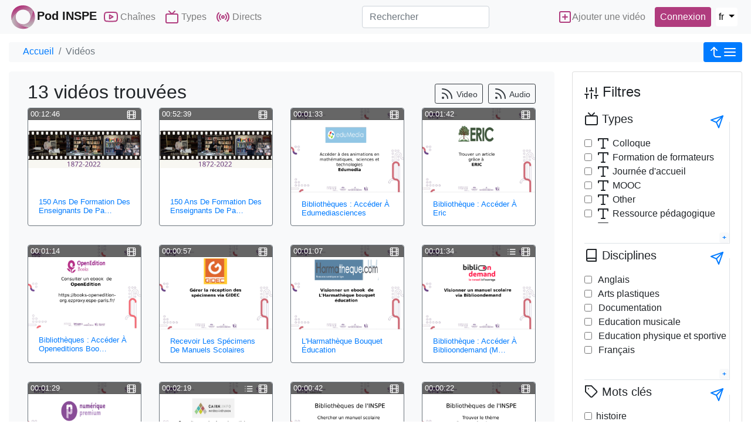

--- FILE ---
content_type: text/html; charset=utf-8
request_url: https://pod.inspe-paris.fr/videos/?owner=16aguery
body_size: 8823
content:
<!doctype html>
<html lang="fr">
	<head><!-- Required meta tags --><meta charset="utf-8"><meta http-equiv="X-UA-Compatible" content="IE=edge" /><meta name="viewport" content="width=device-width, initial-scale=1, shrink-to-fit=no"><meta name="description" content="13 vidéos trouvées" /><!-- Open Graph data --><meta property="og:title" content="Vidéos" /><meta property="og:type" content="article" /><meta property="og:url" content="https://pod.inspe-paris.fr/videos/?owner=16aguery" /><meta property="og:image" content="//pod.inspe-paris.fr/static/img/logoPod.svg" /><meta property="og:description" content="13 vidéos trouvées" /><meta property="og:site_name" content="Pod INSPE" /><link rel="icon" href="/static/custom/favicon.ico"><!-- Bootstrap CSS --><link rel="stylesheet" href="/static/bootstrap-4/css/bootstrap.min.css" crossorigin="anonymous"><!-- pod.css --><link rel="stylesheet" href="/static/css/pod.css" media="screen" title="no title"><link rel="stylesheet" href="/static/custom/etab.css" media="screen" title="no title"><!-- Javascript --><script src="/static/js/jquery-3.3.1.min.js"></script><script src="/static/bootstrap-4/js/bootstrap.bundle.js"></script><script src="/static/js/js.cookie.js"></script><script src="/jsi18n/"></script><title>Pod INSPE - 13 vidéos trouvées</title>
	</head>
	<body>
        
		<!-- barre nav-->
		<nav class="navbar navbar-expand-lg fixed-top navbar-light bg-light m-0 p-0">
		<div class="container container-pod" id="nav-mainbar"><div><button class="navbar-toggler" type="button" data-toggle="collapse" data-target="#navbarSupportedContent" aria-controls="navbarSupportedContent" aria-expanded="false" aria-label="Toggle navigation"><i data-feather="menu" aria-hidden="true"></i></button><a class="navbar-brand mr-0 mr-sm-1" href="/"><img src="/static/img/logoPod.svg" height="48" alt="logo"/><strong>Pod INSPE</strong></a></div><div class="collapse navbar-collapse bg-light navbar-items-pod" id="navbarSupportedContent"><ul class="navbar-nav mr-auto"><li class="nav-item" id="nav-channels"><button class="nav-link" data-toggle="modal" data-target=".chaines-modal"><i data-feather="youtube" aria-hidden="true" class="nav-link-icone d-lg-none d-xl-inline"></i> Chaînes</button></li><li class="nav-item" id="nav-types"><button class="nav-link" data-toggle="modal" data-target=".types-modal"><i data-feather="tv" aria-hidden="true" class="nav-link-icone d-lg-none d-xl-inline"></i> Types</button></li><li class="nav-item" id="nav-live"><a class="nav-link" href="/live/"><i data-feather="radio" aria-hidden="true" class="nav-link-icone d-lg-none d-xl-inline"></i> Directs</a></li><li class="nav-item d-flex d-block d-lg-none langs pt-2 mt-2 justify-content-between" id="nav-languagechoice"><button class="active">fr</button><form class="form form-inline p-0 m-0" action="/i18n/setlang/" method="post"><input type='hidden' name='csrfmiddlewaretoken' value='wdrMu8rXq541wOWwYmKJI7cEqlqNOGCpOhdVIzmR1eV27kP1g3syFIZaFrZ4TiST' /><input name="language" value="en" type="hidden"><input value="English (en)" class="btn btn-lang my-2 mr-sm-2" type="submit"></form><form class="form form-inline p-0 m-0" action="/i18n/setlang/" method="post"><input type='hidden' name='csrfmiddlewaretoken' value='wdrMu8rXq541wOWwYmKJI7cEqlqNOGCpOhdVIzmR1eV27kP1g3syFIZaFrZ4TiST' /><input name="language" value="nl" type="hidden"><input value="Nederlands (nl)" class="btn btn-lang my-2 mr-sm-2" type="submit"></form></li></ul></div><form class="form-inline my-2 my-lg-0 flex-2" action="/search/" id="nav-search"><label for="s" class="d-lg-none"><i data-feather="search" class="nav-link-icone"></i><span class="sr-only">Rechercher</span></label><input class="form-control mr-sm-2" id="s" placeholder="Rechercher" aria-label="Rechercher" type="search" name="q" ></form><ul class="navbar-nav flex-row align-items-center flex-grow-1 justify-content-between" id="nav-useraction"><li class="nav-item mr-2" id="nav-addvideo"><a class="nav-link pl-2 pr-2" href="/video_edit/"><i data-feather="plus-square" aria-hidden="true" class="nav-link-icone d-lg-none d-xl-inline"></i><span class="d-none d-md-inline-block">Ajouter une vidéo</span></a></li><li class="nav-item dropdown login mr-2" id="nav-authentication"><a class="btn btn-connexion nav-link pl-2 pr-2 d-flex justify-content-center" href="/authentication_login/?referrer=https%3A//pod.inspe-paris.fr/videos/%3Fowner%3D16aguery" >
          Connexion
        </a></li><li class="nav-item d-none d-lg-block" id="nav-languagechoicelg"><div class="btn-group"><button type="button" class="btn btn-lang btn-lang-active my-2 mr-sm-2 dropdown-toggle" data-toggle="dropdown" aria-haspopup="true" aria-expanded="false">
            fr
            </button><div class="dropdown-menu dropdown-menu-right p-0 m-0"><form class="form form-inline dropdown-item p-0 m-0" action="/i18n/setlang/" method="post"><input type='hidden' name='csrfmiddlewaretoken' value='wdrMu8rXq541wOWwYmKJI7cEqlqNOGCpOhdVIzmR1eV27kP1g3syFIZaFrZ4TiST' /><input name="language" value="en" type="hidden"><input value="English (en)" class="btn btn-lang my-2 mr-sm-2" type="submit"></form><form class="form form-inline dropdown-item p-0 m-0" action="/i18n/setlang/" method="post"><input type='hidden' name='csrfmiddlewaretoken' value='wdrMu8rXq541wOWwYmKJI7cEqlqNOGCpOhdVIzmR1eV27kP1g3syFIZaFrZ4TiST' /><input name="language" value="nl" type="hidden"><input value="Nederlands (nl)" class="btn btn-lang my-2 mr-sm-2" type="submit"></form></div></div></li></ul></div><!-- FIN Container -->    
    

		</nav><!-- fin barre nav-->
		<div class="modal fade chaines-modal" tabindex="-1" role="dialog" aria-hidden="true"><div class="modal-dialog modal-lg modal-pod-full"><div class="modal-content"><div class="modal-header"><h5 class="modal-title"><i data-feather="youtube"></i>&nbsp;26 Chaînes</h5><button type="button" class="close" data-dismiss="modal" aria-label="Close"><span aria-hidden="true">&times;</span></button></div><div class="modal-body row"><ul class="col-12 list-group list-group-flush" id="list-channels"><li class="list-group-item list-group-item-action" data-id="13"><div class=" d-flex justify-content-between align-items-center"><span class="d-flex align-items-center title-chaine"><i data-feather="youtube" style="height:34px" class="mr-2"></i><a href="/faut-il-encore-enseigner-la-geographie-a-lecole/" title="&quot;Faut-il encore enseigner la géographie à l’école ?">
            &quot;Faut-il encore enseigner la géographie à l’école ?</a></span><span><span class="badge badge-primary badge-pill">4 vidéos</span></span></div><div id="collapseThemes13" class="collapse collapsibleThemes" aria-labelledby="headingOne" data-parent="#list-channels" data-id="13"></div></li><li class="list-group-item list-group-item-action" data-id="22"><div class=" d-flex justify-content-between align-items-center"><span class="d-flex align-items-center title-chaine"><i data-feather="youtube" style="height:34px" class="mr-2"></i><a href="/audios/" title="Audios">
            Audios</a></span><span><span class="badge badge-primary badge-pill">3 vidéos</span></span></div><div id="collapseThemes22" class="collapse collapsibleThemes" aria-labelledby="headingOne" data-parent="#list-channels" data-id="22"></div></li><li class="list-group-item list-group-item-action" data-id="27"><div class=" d-flex justify-content-between align-items-center"><span class="d-flex align-items-center title-chaine"><i data-feather="youtube" style="height:34px" class="mr-2"></i><a href="/concerts-inspe/" title="Concerts INSPE">
            Concerts INSPE</a></span><span><span class="badge badge-primary badge-pill">6 vidéos</span></span></div><div id="collapseThemes27" class="collapse collapsibleThemes" aria-labelledby="headingOne" data-parent="#list-channels" data-id="27"></div></li><li class="list-group-item list-group-item-action" data-id="16"><div class=" d-flex justify-content-between align-items-center"><span class="d-flex align-items-center title-chaine"><i data-feather="youtube" style="height:34px" class="mr-2"></i><a href="/conferences-inaugurales-2020-du-master-meef/" title="Conférences inaugurales 2020 du Master MEEF">
            Conférences inaugurales 2020 du Master MEEF</a></span><span><span class="badge badge-primary badge-pill">5 vidéos</span></span></div><div id="collapseThemes16" class="collapse collapsibleThemes" aria-labelledby="headingOne" data-parent="#list-channels" data-id="16"></div></li><li class="list-group-item list-group-item-action" data-id="21"><div class=" d-flex justify-content-between align-items-center"><span class="d-flex align-items-center title-chaine"><i data-feather="youtube" style="height:34px" class="mr-2"></i><a href="/ernest/" title="ERNEST">
            ERNEST</a></span><span><span class="badge badge-primary badge-pill">63 vidéos</span></span></div><div id="collapseThemes21" class="collapse collapsibleThemes" aria-labelledby="headingOne" data-parent="#list-channels" data-id="21"></div></li><li class="list-group-item list-group-item-action" data-id="5"><div class=" d-flex justify-content-between align-items-center"><span class="d-flex align-items-center title-chaine"><i data-feather="youtube" style="height:34px" class="mr-2"></i><a href="/enseigner-lhistoire-avec-les-sources-archeologiques/" title="Enseigner l&#39;histoire avec les sources archéologiques">
            Enseigner l&#39;histoire avec les sources archéologiques</a></span><span><span class="badge badge-primary badge-pill">8 vidéos</span></span></div><div id="collapseThemes5" class="collapse collapsibleThemes" aria-labelledby="headingOne" data-parent="#list-channels" data-id="5"></div></li><li class="list-group-item list-group-item-action" data-id="10"><div class=" d-flex justify-content-between align-items-center"><span class="d-flex align-items-center title-chaine"><i data-feather="youtube" style="height:34px" class="mr-2"></i><a href="/grande-pauvrete-et-situations-de-vulnerabilite-a-lecole/" title="Grande pauvreté et situations de vulnérabilité à l’école">
            Grande pauvreté et situations de vulnérabilité à l’école</a></span><span><span class="badge badge-primary badge-pill">4 vidéos</span></span></div><div id="collapseThemes10" class="collapse collapsibleThemes" aria-labelledby="headingOne" data-parent="#list-channels" data-id="10"></div></li><li class="list-group-item list-group-item-action" data-id="23"><div class=" d-flex justify-content-between align-items-center"><span class="d-flex align-items-center title-chaine"><i data-feather="youtube" style="height:34px" class="mr-2"></i><a href="/journee-de-la-laicite-2022/" title="Journée de la laïcité 2022">
            Journée de la laïcité 2022</a></span><span><span class="badge badge-primary badge-pill">4 vidéos</span></span></div><div id="collapseThemes23" class="collapse collapsibleThemes" aria-labelledby="headingOne" data-parent="#list-channels" data-id="23"></div></li><li class="list-group-item list-group-item-action" data-id="25"><div class=" d-flex justify-content-between align-items-center"><span class="d-flex align-items-center title-chaine"><i data-feather="youtube" style="height:34px" class="mr-2"></i><a href="/journee-de-la-laicite-2023/" title="Journée de la laïcité 2023">
            Journée de la laïcité 2023</a></span><span><span class="badge badge-primary badge-pill">4 vidéos</span></span></div><div id="collapseThemes25" class="collapse collapsibleThemes" aria-labelledby="headingOne" data-parent="#list-channels" data-id="25"></div></li><li class="list-group-item list-group-item-action" data-id="29"><div class=" d-flex justify-content-between align-items-center"><span class="d-flex align-items-center title-chaine"><i data-feather="youtube" style="height:34px" class="mr-2"></i><a href="/journee-de-la-laicite-2024/" title="Journée de la laïcité 2024">
            Journée de la laïcité 2024</a></span><span><span class="badge badge-primary badge-pill">6 vidéos</span></span></div><div id="collapseThemes29" class="collapse collapsibleThemes" aria-labelledby="headingOne" data-parent="#list-channels" data-id="29"></div></li><li class="list-group-item list-group-item-action" data-id="31"><div class=" d-flex justify-content-between align-items-center"><span class="d-flex align-items-center title-chaine"><i data-feather="youtube" style="height:34px" class="mr-2"></i><a href="/journee-de-la-laicite-2025/" title="Journée de la laïcité 2025">
            Journée de la laïcité 2025</a></span><span><span class="badge badge-primary badge-pill">6 vidéos</span></span></div><div id="collapseThemes31" class="collapse collapsibleThemes" aria-labelledby="headingOne" data-parent="#list-channels" data-id="31"></div></li><li class="list-group-item list-group-item-action" data-id="18"><div class=" d-flex justify-content-between align-items-center"><span class="d-flex align-items-center title-chaine"><i data-feather="youtube" style="height:34px" class="mr-2"></i><a href="/journee-laicite-2020/" title="Journée laïcité 2020">
            Journée laïcité 2020</a></span><span><span class="badge badge-primary badge-pill">6 vidéos</span></span></div><div id="collapseThemes18" class="collapse collapsibleThemes" aria-labelledby="headingOne" data-parent="#list-channels" data-id="18"></div></li><li class="list-group-item list-group-item-action" data-id="8"><div class=" d-flex justify-content-between align-items-center"><span class="d-flex align-items-center title-chaine"><i data-feather="youtube" style="height:34px" class="mr-2"></i><a href="/journees-daccueil-master-meef-2019-2020/" title="Journées d&#39;accueil master MEEF 2019-2020">
            Journées d&#39;accueil master MEEF 2019-2020</a></span><span><span class="badge badge-primary badge-pill">7 vidéos</span></span></div><div id="collapseThemes8" class="collapse collapsibleThemes" aria-labelledby="headingOne" data-parent="#list-channels" data-id="8"></div></li><li class="list-group-item list-group-item-action" data-id="30"><div class=" d-flex justify-content-between align-items-center"><span class="d-flex align-items-center title-chaine"><i data-feather="youtube" style="height:34px" class="mr-2"></i><a href="/journees-detudes/" title="Journées d&#39;études">
            Journées d&#39;études</a></span><span><span class="badge badge-primary badge-pill">21 vidéos</span></span></div><div id="collapseThemes30" class="collapse collapsibleThemes" aria-labelledby="headingOne" data-parent="#list-channels" data-id="30"></div></li><li class="list-group-item list-group-item-action" data-id="6"><div class=" d-flex justify-content-between align-items-center"><span class="d-flex align-items-center title-chaine"><i data-feather="youtube" style="height:34px" class="mr-2"></i><a href="/journees-scientifiques-innovation-interdisciplinarite-et-recherche-en-education-et-formation/" title="Journées scientifiques innovation, interdisciplinarité et recherche en éducation et formation">
            Journées scientifiques innovation, interdisciplinarité et recherche en éducation et formation</a></span><span><span class="badge badge-primary badge-pill">13 vidéos</span></span></div><div id="collapseThemes6" class="collapse collapsibleThemes" aria-labelledby="headingOne" data-parent="#list-channels" data-id="6"></div></li><li class="list-group-item list-group-item-action" data-id="19"><div class=" d-flex justify-content-between align-items-center"><span class="d-flex align-items-center title-chaine"><i data-feather="youtube" style="height:34px" class="mr-2"></i><a href="/lire-le-roman-policier/" title="Lire le roman policier">
            Lire le roman policier</a></span><span><span class="badge badge-primary badge-pill">2 vidéos</span></span></div><div id="collapseThemes19" class="collapse collapsibleThemes" aria-labelledby="headingOne" data-parent="#list-channels" data-id="19"></div></li><li class="list-group-item list-group-item-action" data-id="11"><div class=" d-flex justify-content-between align-items-center"><span class="d-flex align-items-center title-chaine"><i data-feather="youtube" style="height:34px" class="mr-2"></i><a href="/litterature-jeunesse-genre-discriminations/" title="Littérature jeunesse, Genre, Discriminations">
            Littérature jeunesse, Genre, Discriminations</a></span><span><span class="badge badge-primary badge-pill">4 vidéos</span></span></div><div id="collapseThemes11" class="collapse collapsibleThemes" aria-labelledby="headingOne" data-parent="#list-channels" data-id="11"></div></li><li class="list-group-item list-group-item-action" data-id="9"><div class=" d-flex justify-content-between align-items-center"><span class="d-flex align-items-center title-chaine"><i data-feather="youtube" style="height:34px" class="mr-2"></i><a href="/mooc-catapult/" title="MOOC Catapult">
            MOOC Catapult</a></span><span><span class="badge badge-primary badge-pill">4 vidéos</span></span></div><div id="collapseThemes9" class="collapse collapsibleThemes" aria-labelledby="headingOne" data-parent="#list-channels" data-id="9"></div></li><li class="list-group-item list-group-item-action" data-id="20"><div class=" d-flex justify-content-between align-items-center"><span class="d-flex align-items-center title-chaine"><i data-feather="youtube" style="height:34px" class="mr-2"></i><a href="/option-theatre/" title="Option Théâtre">
            Option Théâtre</a></span><span><span class="badge badge-primary badge-pill">2 vidéos</span></span></div><div id="collapseThemes20" class="collapse collapsibleThemes" aria-labelledby="headingOne" data-parent="#list-channels" data-id="20"></div></li><li class="list-group-item list-group-item-action" data-id="28"><div class=" d-flex justify-content-between align-items-center"><span class="d-flex align-items-center title-chaine"><i data-feather="youtube" style="height:34px" class="mr-2"></i><a href="/restitution-des-apac/" title="Restitution des APAC">
            Restitution des APAC</a></span><span><span class="badge badge-primary badge-pill">14 vidéos</span></span></div><div id="collapseThemes28" class="collapse collapsibleThemes" aria-labelledby="headingOne" data-parent="#list-channels" data-id="28"></div></li><li class="list-group-item list-group-item-action" data-id="7"><div class=" d-flex justify-content-between align-items-center"><span class="d-flex align-items-center title-chaine"><i data-feather="youtube" style="height:34px" class="mr-2"></i><a href="/sens-sensations-et-affect-dans-lenseignement-pour-les-eleves-du-1er-degre/" title="Sens, sensations et affect dans l’enseignement pour les élèves du 1er degré">
            Sens, sensations et affect dans l’enseignement pour les élèves du 1er degré</a></span><span><span class="badge badge-primary badge-pill">2 vidéos</span></span></div><div id="collapseThemes7" class="collapse collapsibleThemes" aria-labelledby="headingOne" data-parent="#list-channels" data-id="7"></div></li><li class="list-group-item list-group-item-action" data-id="26"><div class=" d-flex justify-content-between align-items-center"><span class="d-flex align-items-center title-chaine"><i data-feather="youtube" style="height:34px" class="mr-2"></i><a href="/travaux-du-gis/" title="Travaux du GIS">
            Travaux du GIS</a></span><span><span class="badge badge-primary badge-pill">11 vidéos</span></span></div><div id="collapseThemes26" class="collapse collapsibleThemes" aria-labelledby="headingOne" data-parent="#list-channels" data-id="26"></div></li><li class="list-group-item list-group-item-action" data-id="15"><div class=" d-flex justify-content-between align-items-center"><span class="d-flex align-items-center title-chaine"><i data-feather="youtube" style="height:34px" class="mr-2"></i><a href="/tutoriels/" title="Tutoriels">
            Tutoriels</a></span><span><span class="badge badge-primary badge-pill">9 vidéos</span></span></div><div id="collapseThemes15" class="collapse collapsibleThemes" aria-labelledby="headingOne" data-parent="#list-channels" data-id="15"></div></li><li class="list-group-item list-group-item-action" data-id="14"><div class=" d-flex justify-content-between align-items-center"><span class="d-flex align-items-center title-chaine"><i data-feather="youtube" style="height:34px" class="mr-2"></i><a href="/humanites-numeriques/" title="humanités numériques">
            humanités numériques</a></span><span><span class="badge badge-primary badge-pill">4 vidéos</span></span></div><div id="collapseThemes14" class="collapse collapsibleThemes" aria-labelledby="headingOne" data-parent="#list-channels" data-id="14"></div></li><li class="list-group-item list-group-item-action" data-id="17"><div class=" d-flex justify-content-between align-items-center"><span class="d-flex align-items-center title-chaine"><i data-feather="youtube" style="height:34px" class="mr-2"></i><a href="/soiree-detude-la-resistance-la-france-libre-et-lecole/" title="soirée d&#39;étude La Résistance, la France libre et l&#39;École">
            soirée d&#39;étude La Résistance, la France libre et l&#39;École</a></span><span><span class="badge badge-primary badge-pill">6 vidéos</span></span></div><div id="collapseThemes17" class="collapse collapsibleThemes" aria-labelledby="headingOne" data-parent="#list-channels" data-id="17"></div></li><li class="list-group-item list-group-item-action" data-id="12"><div class=" d-flex justify-content-between align-items-center"><span class="d-flex align-items-center title-chaine"><i data-feather="youtube" style="height:34px" class="mr-2"></i><a href="/education-aux-medias-et-a-linformation/" title="Éducation aux médias et à l’information">
            Éducation aux médias et à l’information</a></span><span><span class="badge badge-primary badge-pill">13 vidéos</span></span></div><div id="collapseThemes12" class="collapse collapsibleThemes" aria-labelledby="headingOne" data-parent="#list-channels" data-id="12"></div></li></ul></div><div class="modal-footer"><button type="button" class="btn btn-secondary" data-dismiss="modal">Fermer</button></div></div></div></div><div class="modal fade types-modal" tabindex="-1" role="dialog" aria-hidden="true"><div class="modal-dialog modal-lg modal-pod-full"><div class="modal-content"><div class="modal-header"><h5 class="modal-title"><i data-feather="tv"></i>&nbsp;Types de vidéos</h5><button type="button" class="close" data-dismiss="modal" aria-label="Close"><span aria-hidden="true">&times;</span></button></div><div class="modal-body"><ul class="row list-unstyled" id="list-types"><li class="col-3"><a class="btn btn-sm btn-outline-secondary mb-1 col-12 text-left text-truncate" href="/videos/?type=colloque" title="Colloque (91)"><i data-feather="type"></i>&nbsp;Colloque (91)</a></li><li class="col-3"><a class="btn btn-sm btn-outline-secondary mb-1 col-12 text-left text-truncate" href="/videos/?type=formation-de-formateurs" title="Formation de formateurs (75)"><i data-feather="type"></i>&nbsp;Formation de formateurs (75)</a></li><li class="col-3"><a class="btn btn-sm btn-outline-secondary mb-1 col-12 text-left text-truncate" href="/videos/?type=journee-daccueil" title="Journée d&#39;accueil (34)"><i data-feather="type"></i>&nbsp;Journée d&#39;accueil (34)</a></li><li class="col-3"><a class="btn btn-sm btn-outline-secondary mb-1 col-12 text-left text-truncate" href="/videos/?type=mooc" title="MOOC (5)"><i data-feather="type"></i>&nbsp;MOOC (5)</a></li><li class="col-3"><a class="btn btn-sm btn-outline-secondary mb-1 col-12 text-left text-truncate" href="/videos/?type=other" title="Other (73)"><i data-feather="type"></i>&nbsp;Other (73)</a></li><li class="col-3"><a class="btn btn-sm btn-outline-secondary mb-1 col-12 text-left text-truncate" href="/videos/?type=ressource-pedagogique" title="Ressource pédagogique (312)"><i data-feather="type"></i>&nbsp;Ressource pédagogique (312)</a></li><li class="col-3"><a class="btn btn-sm btn-outline-secondary mb-1 col-12 text-left text-truncate" href="/videos/?type=table-ronde" title="Table-ronde (7)"><i data-feather="type"></i>&nbsp;Table-ronde (7)</a></li><li class="col-3"><a class="btn btn-sm btn-outline-secondary mb-1 col-12 text-left text-truncate" href="/videos/?type=travaux-etudiants" title="Travaux étudiants (42)"><i data-feather="type"></i>&nbsp;Travaux étudiants (42)</a></li><li class="col-3"><a class="btn btn-sm btn-outline-secondary mb-1 col-12 text-left text-truncate" href="/videos/?type=tutoriel" title="Tutoriel (26)"><i data-feather="type"></i>&nbsp;Tutoriel (26)</a></li></ul></div><div class="modal-footer"><button type="button" class="btn btn-secondary" data-dismiss="modal">Fermer</button></div></div></div></div>

		
		<div class="container container-pod">
			<main class="mt-3">
		        <nav aria-label="breadcrumb" class="breadcrumb d-flex justify-content-between p-0" id="mainbreadcrumb">
		          <ol class="breadcrumb p-1 pl-4 mb-0">
		          	
		                <li class="breadcrumb-item"><a href="/">Accueil</a></li>
					 <li class="breadcrumb-item active" aria-current="page">Vidéos</li>
		          </ol>
		          <div class="p-0">
                    
		            <a class="btn btn-primary btn-sm collapseAside" data-toggle="collapse" href="#collapseAside" role="button" aria-expanded="false" aria-controls="collapseAside" >
		              <i data-feather="corner-left-up"></i><i data-feather="menu"></i>
		            </a>
                    
		          </div>
		        </nav>
		        <div class="row">
		        	<div class="col order-12 order-md-1">
						<!-- contenu page statique -->
						<div class="jumbotron">
							

  <h1>13 vidéos trouvées
    <span class="float-right">
	
      <a href="/rss-video/?owner=16aguery" title="souscrire au flux vidéo" target="_blank" class="btn btn btn-outline-dark btn-sm">
        <i data-feather="rss"></i>&nbsp;Video</a>
      <a href="/rss-audio/?owner=16aguery" title="souscrire au flux audio" target="_blank" class="btn btn btn-outline-dark btn-sm">
        <i data-feather="rss"></i>&nbsp;Audio</a>
    </span>
  </h1>
  

  
<div class="row infinite-container" id="videos_list"><div class="infinite-item col-12 col-md-6 col-lg-3 mb-2 card-group" style="min-width: 12rem; min-height: 11rem;"><!-- min-width: 15rem; --><div class="card mb-4 box-shadow border-secondary video-card"><!-- the good one --><div class="card-header" style=""><div class="d-flex justify-content-between align-items-center"><small class="text-muted time">00:12:46</small><span class="text-muted small"><span title="Contenu vidéo." ><i data-feather="film"></i></span></span></div></div><div class="d-flex align-items-center"><a href="/video/0714-150-ans-de-formation-des-enseignants-de-paris-une-evolution-des-bibliotheques-teaser-12-minutes/" title="150 ans de formation des enseignants de Paris : une évolution des bibliothèques teaser 12 minutes"><img class="card-img-top" src="//pod.inspe-paris.fr/media/files/7e2976e20ab3d2c2696ccff91cca216aeb653a57641f31f8c19eb0b1a02b85e3/pellicule-film.jpg" alt="150 ans de formation des enseignants de Paris : une évolution des bibliothèques teaser 12 minutes" /></a></div><div class="card-body"><h6 class="card-subtitle small"><a href="/video/0714-150-ans-de-formation-des-enseignants-de-paris-une-evolution-des-bibliotheques-teaser-12-minutes/" title="150 ans de formation des enseignants de Paris : une évolution des bibliothèques teaser 12 minutes">150 Ans De Formation Des Enseignants De Pa…</a></h6></div></div></div><div class="infinite-item col-12 col-md-6 col-lg-3 mb-2 card-group" style="min-width: 12rem; min-height: 11rem;"><!-- min-width: 15rem; --><div class="card mb-4 box-shadow border-secondary video-card"><!-- the good one --><div class="card-header" style=""><div class="d-flex justify-content-between align-items-center"><small class="text-muted time">00:52:39</small><span class="text-muted small"><span title="Contenu vidéo." ><i data-feather="film"></i></span></span></div></div><div class="d-flex align-items-center"><a href="/video/0711-150-ans-de-formation-des-enseignants-de-paris-une-evolution-des-bibliotheques/" title="150 ans de formation des enseignants de Paris : une évolution des bibliothèques"><img class="card-img-top" src="//pod.inspe-paris.fr/media/files/7e2976e20ab3d2c2696ccff91cca216aeb653a57641f31f8c19eb0b1a02b85e3/pellicule-film.jpg" alt="150 ans de formation des enseignants de Paris : une évolution des bibliothèques" /></a></div><div class="card-body"><h6 class="card-subtitle small"><a href="/video/0711-150-ans-de-formation-des-enseignants-de-paris-une-evolution-des-bibliotheques/" title="150 ans de formation des enseignants de Paris : une évolution des bibliothèques">150 Ans De Formation Des Enseignants De Pa…</a></h6></div></div></div><div class="infinite-item col-12 col-md-6 col-lg-3 mb-2 card-group" style="min-width: 12rem; min-height: 11rem;"><!-- min-width: 15rem; --><div class="card mb-4 box-shadow border-secondary video-card"><!-- the good one --><div class="card-header" style=""><div class="d-flex justify-content-between align-items-center"><small class="text-muted time">00:01:33</small><span class="text-muted small"><span title="Contenu vidéo." ><i data-feather="film"></i></span></span></div></div><div class="d-flex align-items-center"><a href="/video/0657-bibliotheques-acceder-a-edumediasciences/" title="Bibliothèques : accéder à EdumediaSciences"><img class="card-img-top" src="//pod.inspe-paris.fr/media/files/7e2976e20ab3d2c2696ccff91cca216aeb653a57641f31f8c19eb0b1a02b85e3/vignette-edumedia.png" alt="Bibliothèques : accéder à EdumediaSciences" /></a></div><div class="card-body"><h6 class="card-subtitle small"><a href="/video/0657-bibliotheques-acceder-a-edumediasciences/" title="Bibliothèques : accéder à EdumediaSciences">Bibliothèques : Accéder À Edumediasciences</a></h6></div></div></div><div class="infinite-item col-12 col-md-6 col-lg-3 mb-2 card-group" style="min-width: 12rem; min-height: 11rem;"><!-- min-width: 15rem; --><div class="card mb-4 box-shadow border-secondary video-card"><!-- the good one --><div class="card-header" style=""><div class="d-flex justify-content-between align-items-center"><small class="text-muted time">00:01:42</small><span class="text-muted small"><span title="Contenu vidéo." ><i data-feather="film"></i></span></span></div></div><div class="d-flex align-items-center"><a href="/video/0656-bibliotheque-acceder-a-eric/" title="Bibliothèque : accéder à ERIC"><img class="card-img-top" src="//pod.inspe-paris.fr/media/files/7e2976e20ab3d2c2696ccff91cca216aeb653a57641f31f8c19eb0b1a02b85e3/vignette-titre-eric.png" alt="Bibliothèque : accéder à ERIC" /></a></div><div class="card-body"><h6 class="card-subtitle small"><a href="/video/0656-bibliotheque-acceder-a-eric/" title="Bibliothèque : accéder à ERIC">Bibliothèque : Accéder À Eric</a></h6></div></div></div><div class="infinite-item col-12 col-md-6 col-lg-3 mb-2 card-group" style="min-width: 12rem; min-height: 11rem;"><!-- min-width: 15rem; --><div class="card mb-4 box-shadow border-secondary video-card"><!-- the good one --><div class="card-header" style=""><div class="d-flex justify-content-between align-items-center"><small class="text-muted time">00:01:14</small><span class="text-muted small"><span title="Contenu vidéo." ><i data-feather="film"></i></span></span></div></div><div class="d-flex align-items-center"><a href="/video/0655-bibliotheques-acceder-a-openeditions-books-education/" title="Bibliothèques : accéder à OpenEditions Books Education"><img class="card-img-top" src="//pod.inspe-paris.fr/media/files/7e2976e20ab3d2c2696ccff91cca216aeb653a57641f31f8c19eb0b1a02b85e3/vignette-titre-openedition.png" alt="Bibliothèques : accéder à OpenEditions Books Education" /></a></div><div class="card-body"><h6 class="card-subtitle small"><a href="/video/0655-bibliotheques-acceder-a-openeditions-books-education/" title="Bibliothèques : accéder à OpenEditions Books Education">Bibliothèques : Accéder À Openeditions Boo…</a></h6></div></div></div><div class="infinite-item col-12 col-md-6 col-lg-3 mb-2 card-group" style="min-width: 12rem; min-height: 11rem;"><!-- min-width: 15rem; --><div class="card mb-4 box-shadow border-secondary video-card"><!-- the good one --><div class="card-header" style=""><div class="d-flex justify-content-between align-items-center"><small class="text-muted time">00:00:57</small><span class="text-muted small"><span title="Contenu vidéo." ><i data-feather="film"></i></span></span></div></div><div class="d-flex align-items-center"><a href="/video/0623-recevoir-les-specimens-de-manuels-scolaires/" title="Recevoir les spécimens de manuels scolaires"><img class="card-img-top" src="//pod.inspe-paris.fr/media/files/7e2976e20ab3d2c2696ccff91cca216aeb653a57641f31f8c19eb0b1a02b85e3/vignette-titre-gidec.png" alt="Recevoir les spécimens de manuels scolaires" /></a></div><div class="card-body"><h6 class="card-subtitle small"><a href="/video/0623-recevoir-les-specimens-de-manuels-scolaires/" title="Recevoir les spécimens de manuels scolaires">Recevoir Les Spécimens De Manuels Scolaires</a></h6></div></div></div><div class="infinite-item col-12 col-md-6 col-lg-3 mb-2 card-group" style="min-width: 12rem; min-height: 11rem;"><!-- min-width: 15rem; --><div class="card mb-4 box-shadow border-secondary video-card"><!-- the good one --><div class="card-header" style=""><div class="d-flex justify-content-between align-items-center"><small class="text-muted time">00:01:07</small><span class="text-muted small"><span title="Contenu vidéo." ><i data-feather="film"></i></span></span></div></div><div class="d-flex align-items-center"><a href="/video/0622-lharmatheque-bouquet-education/" title="L&#39;Harmathèque bouquet éducation"><img class="card-img-top" src="//pod.inspe-paris.fr/media/files/7e2976e20ab3d2c2696ccff91cca216aeb653a57641f31f8c19eb0b1a02b85e3/vignette-titre-harmatheque_ma0zkRE.png" alt="L'Harmathèque bouquet éducation" /></a></div><div class="card-body"><h6 class="card-subtitle small"><a href="/video/0622-lharmatheque-bouquet-education/" title="L&#39;Harmathèque bouquet éducation">L&#39;Harmathèque Bouquet Éducation</a></h6></div></div></div><div class="infinite-item col-12 col-md-6 col-lg-3 mb-2 card-group" style="min-width: 12rem; min-height: 11rem;"><!-- min-width: 15rem; --><div class="card mb-4 box-shadow border-secondary video-card"><!-- the good one --><div class="card-header" style=""><div class="d-flex justify-content-between align-items-center"><small class="text-muted time">00:01:34</small><span class="text-muted small"><span title="Ce contenu est chapitré."><i data-feather="list"></i></span><span title="Contenu vidéo." ><i data-feather="film"></i></span></span></div></div><div class="d-flex align-items-center"><a href="/video/0616-bibliotheque-acceder-a-biblioondemand-manuels-scolaires-en-ligne/" title="Bibliothèque : accéder à Biblioondemand (manuels scolaires en ligne)"><img class="card-img-top" src="//pod.inspe-paris.fr/media/files/7e2976e20ab3d2c2696ccff91cca216aeb653a57641f31f8c19eb0b1a02b85e3/vignette-titre-biblioondemand.png" alt="Bibliothèque : accéder à Biblioondemand (manuels scolaires en ligne)" /></a></div><div class="card-body"><h6 class="card-subtitle small"><a href="/video/0616-bibliotheque-acceder-a-biblioondemand-manuels-scolaires-en-ligne/" title="Bibliothèque : accéder à Biblioondemand (manuels scolaires en ligne)">Bibliothèque : Accéder À Biblioondemand (M…</a></h6></div></div></div><div class="infinite-item col-12 col-md-6 col-lg-3 mb-2 card-group" style="min-width: 12rem; min-height: 11rem;"><!-- min-width: 15rem; --><div class="card mb-4 box-shadow border-secondary video-card"><!-- the good one --><div class="card-header" style=""><div class="d-flex justify-content-between align-items-center"><small class="text-muted time">00:01:29</small><span class="text-muted small"><span title="Contenu vidéo." ><i data-feather="film"></i></span></span></div></div><div class="d-flex align-items-center"><a href="/video/0255-bibliotheques-acceder-a-numerique-premium/" title="Bibliothèques accéder à Numérique Premium"><img class="card-img-top" src="//pod.inspe-paris.fr/media/files/7e2976e20ab3d2c2696ccff91cca216aeb653a57641f31f8c19eb0b1a02b85e3/vignette-titre-np.png" alt="Bibliothèques accéder à Numérique Premium" /></a></div><div class="card-body"><h6 class="card-subtitle small"><a href="/video/0255-bibliotheques-acceder-a-numerique-premium/" title="Bibliothèques accéder à Numérique Premium">Bibliothèques Accéder À Numérique Premium</a></h6></div></div></div><div class="infinite-item col-12 col-md-6 col-lg-3 mb-2 card-group" style="min-width: 12rem; min-height: 11rem;"><!-- min-width: 15rem; --><div class="card mb-4 box-shadow border-secondary video-card"><!-- the good one --><div class="card-header" style=""><div class="d-flex justify-content-between align-items-center"><small class="text-muted time">00:02:19</small><span class="text-muted small"><span title="Ce contenu est chapitré."><i data-feather="list"></i></span><span title="Contenu vidéo." ><i data-feather="film"></i></span></span></div></div><div class="d-flex align-items-center"><a href="/video/0243-bibliotheques-acceder-a-cairn/" title="Bibliothèques accéder à Cairn"><img class="card-img-top" src="//pod.inspe-paris.fr/media/files/7e2976e20ab3d2c2696ccff91cca216aeb653a57641f31f8c19eb0b1a02b85e3/vignette-titre-cairn_ztOtzfq.png" alt="Bibliothèques accéder à Cairn" /></a></div><div class="card-body"><h6 class="card-subtitle small"><a href="/video/0243-bibliotheques-acceder-a-cairn/" title="Bibliothèques accéder à Cairn">Bibliothèques Accéder À Cairn</a></h6></div></div></div><div class="infinite-item col-12 col-md-6 col-lg-3 mb-2 card-group" style="min-width: 12rem; min-height: 11rem;"><!-- min-width: 15rem; --><div class="card mb-4 box-shadow border-secondary video-card"><!-- the good one --><div class="card-header" style=""><div class="d-flex justify-content-between align-items-center"><small class="text-muted time">00:00:42</small><span class="text-muted small"><span title="Contenu vidéo." ><i data-feather="film"></i></span></span></div></div><div class="d-flex align-items-center"><a href="/video/0241-bibliotheques-rechercher-des-manuels-scolaires/" title="Bibliothèques rechercher des manuels scolaires"><img class="card-img-top" src="//pod.inspe-paris.fr/media/files/7e2976e20ab3d2c2696ccff91cca216aeb653a57641f31f8c19eb0b1a02b85e3/titre-manuels.png" alt="Bibliothèques rechercher des manuels scolaires" /></a></div><div class="card-body"><h6 class="card-subtitle small"><a href="/video/0241-bibliotheques-rechercher-des-manuels-scolaires/" title="Bibliothèques rechercher des manuels scolaires">Bibliothèques Rechercher Des Manuels Scola…</a></h6></div></div></div><div class="infinite-item col-12 col-md-6 col-lg-3 mb-2 card-group" style="min-width: 12rem; min-height: 11rem;"><!-- min-width: 15rem; --><div class="card mb-4 box-shadow border-secondary video-card"><!-- the good one --><div class="card-header" style=""><div class="d-flex justify-content-between align-items-center"><small class="text-muted time">00:00:22</small><span class="text-muted small"><span title="Contenu vidéo." ><i data-feather="film"></i></span></span></div></div><div class="d-flex align-items-center"><a href="/video/0240-bibliotheques-rechercher-un-numero-thematique-de-revue/" title="Bibliothèques rechercher un numéro thématique de revue"><img class="card-img-top" src="//pod.inspe-paris.fr/media/files/7e2976e20ab3d2c2696ccff91cca216aeb653a57641f31f8c19eb0b1a02b85e3/titre-revue-theme.png" alt="Bibliothèques rechercher un numéro thématique de revue" /></a></div><div class="card-body"><h6 class="card-subtitle small"><a href="/video/0240-bibliotheques-rechercher-un-numero-thematique-de-revue/" title="Bibliothèques rechercher un numéro thématique de revue">Bibliothèques Rechercher Un Numéro Thémati…</a></h6></div></div></div></div><a class="infinite-more-link" href="/videos/?owner=16aguery&page=2">More</a><div class="loading" style="display: none;">
Loading...
</div>


						</div>
						<!-- fin contenu page statique -->
						

		        	</div> <!-- fin col order-12 order-md-1 -->
		        	<aside class="collapse col-12 col-md-3 order-1 order-md-12 mb-3" id="collapseAside">
                        
    



<div class="card card-body"><h4 class="card-title"><i data-feather="sliders"></i>&nbsp;Filtres</h4><form action="/videos/" method="get" id="filters"><fieldset class="border-right border-bottom mt-2"><legend class="h5"><i data-feather="tv"></i> Types <button type="submit" class="btn btn-link btn-sm float-right" title="Envoyer"><i data-feather="send"></i></button></legend><div id="filterType"><div class="form-group collapse" id="collapseFilterType"><div class="form-check"><input class="form-check-input" type="checkbox" name="type" 
        value="colloque" id="idcolloque_type" ><label class="form-check-label" for="idcolloque_type"><i data-feather="type"></i>&nbsp;Colloque
        </label></div><div class="form-check"><input class="form-check-input" type="checkbox" name="type" 
        value="formation-de-formateurs" id="idformation-de-formateurs_type" ><label class="form-check-label" for="idformation-de-formateurs_type"><i data-feather="type"></i>&nbsp;Formation de formateurs
        </label></div><div class="form-check"><input class="form-check-input" type="checkbox" name="type" 
        value="journee-daccueil" id="idjournee-daccueil_type" ><label class="form-check-label" for="idjournee-daccueil_type"><i data-feather="type"></i>&nbsp;Journée d&#39;accueil
        </label></div><div class="form-check"><input class="form-check-input" type="checkbox" name="type" 
        value="mooc" id="idmooc_type" ><label class="form-check-label" for="idmooc_type"><i data-feather="type"></i>&nbsp;MOOC
        </label></div><div class="form-check"><input class="form-check-input" type="checkbox" name="type" 
        value="other" id="idother_type" ><label class="form-check-label" for="idother_type"><i data-feather="type"></i>&nbsp;Other
        </label></div><div class="form-check"><input class="form-check-input" type="checkbox" name="type" 
        value="ressource-pedagogique" id="idressource-pedagogique_type" ><label class="form-check-label" for="idressource-pedagogique_type"><i data-feather="type"></i>&nbsp;Ressource pédagogique
        </label></div><div class="form-check"><input class="form-check-input" type="checkbox" name="type" 
        value="table-ronde" id="idtable-ronde_type" ><label class="form-check-label" for="idtable-ronde_type"><i data-feather="type"></i>&nbsp;Table-ronde
        </label></div><div class="form-check"><input class="form-check-input" type="checkbox" name="type" 
        value="travaux-etudiants" id="idtravaux-etudiants_type" ><label class="form-check-label" for="idtravaux-etudiants_type"><i data-feather="type"></i>&nbsp;Travaux étudiants
        </label></div><div class="form-check"><input class="form-check-input" type="checkbox" name="type" 
        value="tutoriel" id="idtutoriel_type" ><label class="form-check-label" for="idtutoriel_type"><i data-feather="type"></i>&nbsp;Tutoriel
        </label></div></div><span class="badge badge-light float-right"><a class="collapsed" data-toggle="collapse" href="#collapseFilterType" aria-expanded="false" aria-controls="collapseFilterType"></a></span></div><!-- type --></fieldset><!-- <button type="submit" class="btn btn-link">&gt;&gt;Filtre</button> --><fieldset class="border-right border-bottom mt-2"><legend class="h5"><i data-feather="book"></i> Disciplines <button type="submit" class="btn btn-link btn-sm float-right" title="Envoyer"><i data-feather="send"></i></button></legend><div id="filterDiscipline"><div class="form-group collapse" id="collapseFilterDiscipline"><div class="form-check"><input class="form-check-input" type="checkbox" name="discipline" 
      value="anglais" id="idanglais_disc" ><label class="form-check-label" for="idanglais_disc">
        &nbsp;Anglais
      </label></div><div class="form-check"><input class="form-check-input" type="checkbox" name="discipline" 
      value="arts-plastiques" id="idarts-plastiques_disc" ><label class="form-check-label" for="idarts-plastiques_disc">
        &nbsp;Arts plastiques
      </label></div><div class="form-check"><input class="form-check-input" type="checkbox" name="discipline" 
      value="documentation" id="iddocumentation_disc" ><label class="form-check-label" for="iddocumentation_disc">
        &nbsp;Documentation
      </label></div><div class="form-check"><input class="form-check-input" type="checkbox" name="discipline" 
      value="education-musicale" id="ideducation-musicale_disc" ><label class="form-check-label" for="ideducation-musicale_disc">
        &nbsp;Education musicale
      </label></div><div class="form-check"><input class="form-check-input" type="checkbox" name="discipline" 
      value="education-physique-et-sportive" id="ideducation-physique-et-sportive_disc" ><label class="form-check-label" for="ideducation-physique-et-sportive_disc">
        &nbsp;Education physique et sportive
      </label></div><div class="form-check"><input class="form-check-input" type="checkbox" name="discipline" 
      value="francais" id="idfrancais_disc" ><label class="form-check-label" for="idfrancais_disc">
        &nbsp;Français
      </label></div><div class="form-check"><input class="form-check-input" type="checkbox" name="discipline" 
      value="geographie" id="idgeographie_disc" ><label class="form-check-label" for="idgeographie_disc">
        &nbsp;Géographie
      </label></div><div class="form-check"><input class="form-check-input" type="checkbox" name="discipline" 
      value="histoire" id="idhistoire_disc" ><label class="form-check-label" for="idhistoire_disc">
        &nbsp;Histoire
      </label></div><div class="form-check"><input class="form-check-input" type="checkbox" name="discipline" 
      value="interdisciplinaire" id="idinterdisciplinaire_disc" ><label class="form-check-label" for="idinterdisciplinaire_disc">
        &nbsp;Interdisciplinaire
      </label></div><div class="form-check"><input class="form-check-input" type="checkbox" name="discipline" 
      value="langues" id="idlangues_disc" ><label class="form-check-label" for="idlangues_disc">
        &nbsp;Langues
      </label></div><div class="form-check"><input class="form-check-input" type="checkbox" name="discipline" 
      value="lettres-modernes" id="idlettres-modernes_disc" ><label class="form-check-label" for="idlettres-modernes_disc">
        &nbsp;Lettres modernes
      </label></div><div class="form-check"><input class="form-check-input" type="checkbox" name="discipline" 
      value="litterature" id="idlitterature_disc" ><label class="form-check-label" for="idlitterature_disc">
        &nbsp;Littérature
      </label></div><div class="form-check"><input class="form-check-input" type="checkbox" name="discipline" 
      value="mathematiques" id="idmathematiques_disc" ><label class="form-check-label" for="idmathematiques_disc">
        &nbsp;Mathématiques
      </label></div><div class="form-check"><input class="form-check-input" type="checkbox" name="discipline" 
      value="philosophie" id="idphilosophie_disc" ><label class="form-check-label" for="idphilosophie_disc">
        &nbsp;Philosophie
      </label></div><div class="form-check"><input class="form-check-input" type="checkbox" name="discipline" 
      value="science-de-la-vie-et-de-la-terre" id="idscience-de-la-vie-et-de-la-terre_disc" ><label class="form-check-label" for="idscience-de-la-vie-et-de-la-terre_disc">
        &nbsp;Science de la vie et de la terre
      </label></div><div class="form-check"><input class="form-check-input" type="checkbox" name="discipline" 
      value="sciences-pshysiques-chimie" id="idsciences-pshysiques-chimie_disc" ><label class="form-check-label" for="idsciences-pshysiques-chimie_disc">
        &nbsp;Sciences pshysiques - chimie
      </label></div><div class="form-check"><input class="form-check-input" type="checkbox" name="discipline" 
      value="sciences-sociales" id="idsciences-sociales_disc" ><label class="form-check-label" for="idsciences-sociales_disc">
        &nbsp;Sciences sociales
      </label></div><div class="form-check"><input class="form-check-input" type="checkbox" name="discipline" 
      value="technologie" id="idtechnologie_disc" ><label class="form-check-label" for="idtechnologie_disc">
        &nbsp;Technologie
      </label></div></div><span class="badge badge-light float-right"><a class="collapsed" data-toggle="collapse" href="#collapseFilterDiscipline" aria-expanded="false" aria-controls="collapseFilterDiscipline"></a></span></div><!-- filterdiscipline --></fieldset><!-- <button type="submit" class="btn btn-link">&gt;&gt;Filtre</button> --><fieldset class="border-right border-bottom mt-2"><legend class="h5"><i data-feather="tag"></i> Mots clés<button type="submit" class="btn btn-link btn-sm float-right" title="Envoyer"><i data-feather="send"></i></button></legend><div id="filterTag"><div class="form-group collapse" id="collapseFilterTag"><div class="form-check"><input class="form-check-input" type="checkbox" name="tag" 
  value="histoire" id="idhistoire_tag" ><label class="form-check-label" for="idhistoire_tag">
    histoire
  </label></div><div class="form-check"><input class="form-check-input" type="checkbox" name="tag" 
  value="je" id="idje_tag" ><label class="form-check-label" for="idje_tag">
    je
  </label></div><div class="form-check"><input class="form-check-input" type="checkbox" name="tag" 
  value="ral" id="idral_tag" ><label class="form-check-label" for="idral_tag">
    ral
  </label></div><div class="form-check"><input class="form-check-input" type="checkbox" name="tag" 
  value="oral 1" id="idoral-1_tag" ><label class="form-check-label" for="idoral-1_tag">
    oral 1
  </label></div><div class="form-check"><input class="form-check-input" type="checkbox" name="tag" 
  value="bibliotheques" id="idbibliotheques_tag" ><label class="form-check-label" for="idbibliotheques_tag">
    bibliotheques
  </label></div><div class="form-check"><input class="form-check-input" type="checkbox" name="tag" 
  value="ecole" id="idecole_tag" ><label class="form-check-label" for="idecole_tag">
    ecole
  </label></div><div class="form-check"><input class="form-check-input" type="checkbox" name="tag" 
  value="eps" id="ideps_tag" ><label class="form-check-label" for="ideps_tag">
    eps
  </label></div><div class="form-check"><input class="form-check-input" type="checkbox" name="tag" 
  value="formation" id="idformation_tag" ><label class="form-check-label" for="idformation_tag">
    formation
  </label></div><div class="form-check"><input class="form-check-input" type="checkbox" name="tag" 
  value="mathematiques" id="idmathematiques_tag" ><label class="form-check-label" for="idmathematiques_tag">
    mathematiques
  </label></div><div class="form-check"><input class="form-check-input" type="checkbox" name="tag" 
  value="education" id="ideducation_tag" ><label class="form-check-label" for="ideducation_tag">
    education
  </label></div><div class="form-check"><input class="form-check-input" type="checkbox" name="tag" 
  value="laicite" id="idlaicite_tag" ><label class="form-check-label" for="idlaicite_tag">
    laicite
  </label></div><div class="form-check"><input class="form-check-input" type="checkbox" name="tag" 
  value="2024" id="id2024_tag" ><label class="form-check-label" for="id2024_tag">
    2024
  </label></div><div class="form-check"><input class="form-check-input" type="checkbox" name="tag" 
  value="capefe" id="idcapefe_tag" ><label class="form-check-label" for="idcapefe_tag">
    capefe
  </label></div><div class="form-check"><input class="form-check-input" type="checkbox" name="tag" 
  value="des" id="iddes_tag" ><label class="form-check-label" for="iddes_tag">
    des
  </label></div><div class="form-check"><input class="form-check-input" type="checkbox" name="tag" 
  value="education aux medias" id="ideducation-aux-medias_tag" ><label class="form-check-label" for="ideducation-aux-medias_tag">
    education aux medias
  </label></div><div class="form-check"><input class="form-check-input" type="checkbox" name="tag" 
  value="medias" id="idmedias_tag" ><label class="form-check-label" for="idmedias_tag">
    medias
  </label></div><div class="form-check"><input class="form-check-input" type="checkbox" name="tag" 
  value="plurilinguisme" id="idplurilinguisme_tag" ><label class="form-check-label" for="idplurilinguisme_tag">
    plurilinguisme
  </label></div><div class="form-check"><input class="form-check-input" type="checkbox" name="tag" 
  value="innovation" id="idinnovation_tag" ><label class="form-check-label" for="idinnovation_tag">
    innovation
  </label></div><div class="form-check"><input class="form-check-input" type="checkbox" name="tag" 
  value="interdisciplinarite" id="idinterdisciplinarite_tag" ><label class="form-check-label" for="idinterdisciplinarite_tag">
    interdisciplinarite
  </label></div><div class="form-check"><input class="form-check-input" type="checkbox" name="tag" 
  value="recherche" id="idrecherche_tag" ><label class="form-check-label" for="idrecherche_tag">
    recherche
  </label></div></div><span class="badge badge-light float-right"><a class="collapsed" data-toggle="collapse" href="#collapseFilterTag" aria-expanded="false" aria-controls="collapseFilterTag"></a></span></div></fieldset><!-- <button type="submit" class="btn btn-link">&gt;&gt;Filtre</button> --></form></div><script>
var listUserChecked = ['16aguery'];
</script>


					</aside>
		        </div> <!-- fin row -->
		    </main>
		</div> <!-- fin container -->
		
		<footer class="text-muted bg-dark pt-2">
		

<div class="container container-pod"><p class="float-right"><a href="#">Haut de page</a></p><div class="row"><div class="col-md-4"><img src="/static/custom/INSPE-logo.png" alt="" height="70" ><p class="footer-contact mt-3"><span class="footer-contact-title"><a href="https://www.inspe-paris.fr">INSPE de l&#39;académie de Paris</a></span><br><br></p></div><div class="col-md-4"><a href="mailto:sun@inspe-paris.fr?subject=POD" title="Contact" >
    &gt;  Contact
    </a><br><a href="/mentions_legales" title="Mentions légales" >
    &gt;  Mentions légales
    </a><br><a href="https://www.inspe-paris.fr/" title="Site INSPÉ de Paris" >
    &gt;  Site INSPÉ de Paris
    </a><br></div></div><p style="text-align:center">Pod INSPE plateforme vidéos de INSPE de l&#39;académie de Paris - 664 vidéos disponibles [ 11 days, 1:46:21 ]</p></div>

		</footer>
        
        
        <!-- JS -->
		<script>
		/** HIDE USERNAME **/
		const HIDE_USERNAME =  false ;
        /** ALL_CHANNELS **/
        var listTheme = new Array();
        
        /** USERS **/
        var listUser = {};
        var urlvideos = "/videos/";
		</script>
        <script src="/static/js/main.js"></script>
		
<script src="/static/js/jquery.waypoints.min.js"></script>
<script src="/static/js/infinite.min.js"></script>
<script>
  var infinite = new Waypoint.Infinite({
    element: $('.infinite-container')[0],
    onBeforePageLoad: function () {
      $('.loading').show();
    },
    onAfterPageLoad: function ($items) {
      $('.loading').hide();
      feather.replace({ class: 'align-bottom'});
      if(!$('footer').hasClass('small')) {
        $('footer').addClass('small');
	$('footer').addClass('fixed-bottom');
        $('footer').attr('style','height:80px; overflow-y:auto');
      }
    }
  });
</script>

		<script src="/static/feather-icons/feather.min.js"></script>
        <script>
          feather.replace({ class: 'align-bottom'});
        </script>
        
        
	</body>
</html>


--- FILE ---
content_type: text/javascript
request_url: https://pod.inspe-paris.fr/jsi18n/
body_size: 13133
content:


(function(globals) {

  var django = globals.django || (globals.django = {});

  
  django.pluralidx = function(n) {
    var v=(n > 1);
    if (typeof(v) == 'boolean') {
      return v ? 1 : 0;
    } else {
      return v;
    }
  };
  

  /* gettext library */

  django.catalog = django.catalog || {};
  
  var newcatalog = {
    "%(sel)s of %(cnt)s selected": [
      "%(sel)s sur %(cnt)s s\u00e9lectionn\u00e9",
      "%(sel)s sur %(cnt)s s\u00e9lectionn\u00e9s"
    ],
    "6 a.m.": "6:00",
    "6 p.m.": "18:00",
    "April": "Avril",
    "Are you sure you want to delete all caption ?": "\u00cates-vous s\u00fbr(e) de vouloir supprimer les sous-titre ?",
    "Are you sure you want to delete this contributor ?": "\u00cates-vous s\u00fbr(e) de vouloir supprimer ce contributeur ?",
    "Are you sure you want to delete this document ?": "\u00cates-vous s\u00fbr(e) de vouloir supprimer ce document ?",
    "Are you sure you want to delete this element?": "\u00cates-vous s\u00fbr(e) de vouloir supprimer cet \u00e9l\u00e9ment ?",
    "Are you sure you want to delete this file ?": "\u00cates-vous s\u00fbr(e) de vouloir supprimer ce fichier ?",
    "Are you sure you want to delete this file?": "\u00cates-vous s\u00fbr(e) de vouloir supprimer ce fichier ?",
    "Are you sure you want to delete this folder?": "\u00cates-vous s\u00fbr(e) de vouloir supprimer ce dossier ?",
    "Are you sure you want to delete this overlay ?": "\u00cates-vous s\u00fbr(e) de vouloir supprimer cette superposition ?",
    "August": "Ao\u00fbt",
    "Available %s": "%s disponible(s)",
    "Cancel": "Annuler",
    "Change file": "Changer de fichier",
    "Change image": "Changer d\u2019image",
    "Changes have been saved.": "Les modifications ont \u00e9t\u00e9 sauvegard\u00e9es.",
    "Choose": "Choisir",
    "Choose a Date": "Choisir une date",
    "Choose a Time": "Choisir une heure",
    "Choose a time": "Choisir une heure",
    "Choose all": "Tout choisir",
    "Chosen %s": "Choix des \u00ab\u00a0%s \u00bb",
    "Click to choose all %s at once.": "Cliquez pour choisir tous les \u00ab\u00a0%s\u00a0\u00bb en une seule op\u00e9ration.",
    "Click to remove all chosen %s at once.": "Cliquez pour enlever tous les \u00ab\u00a0%s\u00a0\u00bb en une seule op\u00e9ration.",
    "December": "D\u00e9cembre",
    "Display": "Afficher",
    "Embed field must be less than 300 characters.": "Un lien d'int\u00e9gration doit \u00eatre inf\u00e9rieur \u00e0 300 caract\u00e8res.",
    "End field and start field cannot be equal.": "Le commencement et la fin ne peuvent \u00eatre \u00e9quivalents.",
    "Enter new name of folder": "Indiquer un nouveau nom au dossier",
    "Error during exchange": "Erreur durant le t\u00e9l\u00e9versement",
    "Errors appear in the form, please correct them": "Des erreurs sont pr\u00e9sentes dans le formulaire, veuillez les corriger",
    "February": "F\u00e9vrier",
    "Filter": "Filtrer",
    "Get time from the player": "Obtenir le temps du lecteur",
    "Hide": "Masquer",
    "Iframe and Script tags are not allowed.": "Les balises Iframe et Script ne sont pas autoris\u00e9es.",
    "January": "Janvier",
    "July": "Juillet",
    "June": "Juin",
    "March": "Mars",
    "May": "Mai",
    "Midnight": "Minuit",
    "No data could be stored.": "Aucune donn\u00e9e ne peut \u00eatre stock\u00e9e.",
    "Noon": "Midi",
    "Note: You are %s hour ahead of server time.": [
      "Note\u00a0: l'heure du serveur pr\u00e9c\u00e8de votre heure de %s heure.",
      "Note\u00a0: l'heure du serveur pr\u00e9c\u00e8de votre heure de %s heures."
    ],
    "Note: You are %s hour behind server time.": [
      "Note\u00a0: votre heure pr\u00e9c\u00e8de l'heure du serveur de %s heure.",
      "Note\u00a0: votre heure pr\u00e9c\u00e8de l'heure du serveur de %s heures."
    ],
    "November": "Novembre",
    "Now": "Maintenant",
    "October": "Octobre",
    "One or more errors have been found in the form.": "Une ou plusieurs erreurs ont \u00e9t\u00e9 trouv\u00e9es dans le formulaire.",
    "Only .vtt format is allowed.": "Seulement le format \".vtt\" est autoris\u00e9.",
    "Open file in a new tab": "Ouvrir le fichier dans un nouvel onglet",
    "Please enter a correct embed.": "Veuillez entrer une int\u00e9gration correct.",
    "Please enter a correct end from 1 to ": "Veuillez entrer un correct temps de fin compris entre 1 et ",
    "Please enter a correct image.": "Veuillez joindre une image correct.",
    "Please enter a correct kind.": "Veuillez entrer un genre correct.",
    "Please enter a correct richtext.": "Veuillez entrer un texte riche correct.",
    "Please enter a correct start field between 0 and": "Veuillez entrer un correct temps de d\u00e9but compris entre 0 et",
    "Please enter a correct start from 0 to ": "Veuillez entrer un correct temps de d\u00e9but compris entre 0 et ",
    "Please enter a correct weblink.": "Veuillez entrer un lien web correct.",
    "Please enter a name from 2 to 100 caracteres.": "Veuillez entrer un nom entre 2 et 200 caract\u00e8res.",
    "Please enter a role.": "Veuillez entrer un r\u00f4le.",
    "Please enter a title from 2 to 100 characters.": "Veuillez entrer un titre contenant entre 2 et 100 caract\u00e8res.",
    "Please enter a type in index field.": "Veuillez entrer un type.",
    "Please select a document.": "Veuillez joindre un document.",
    "Please select a language.": "Veuillez renseigner une langue.",
    "Please specify a track file.": "Veuillez joindre un fichier de piste vid\u00e9o.",
    "Remove": "Enlever",
    "Remove all": "Tout enlever",
    "September": "Septembre",
    "Show": "Afficher",
    "The chapter": "Le chapitre",
    "The end field value is greater than the video duration.": "La temps de fin est sup\u00e9rieur \u00e0 la dur\u00e9e de la vid\u00e9o.",
    "The file extension not in the allowed extension :": "Cette extension de fichier n'est pas pr\u00e9sente dans les extensions autoris\u00e9es :",
    "The file size exceeds the maximum allowed value :": "La fichier d\u00e9passe la taille maximum autoris\u00e9e :",
    "The start field value is greater than the end field one.": "Le temps de d\u00e9but est sup\u00e9rieur au temps de fin.",
    "There is already a contributor with this same name and role in the list.": "Il existe d\u00e9j\u00e0 un contributeur avec le m\u00eame nom et le m\u00eame r\u00f4le dans cette liste.",
    "There is already a track with the same kind and language in the list.": "Il existe d\u00e9j\u00e0 une piste vid\u00e9o avec le m\u00eame genre et la m\u00eame langue dans la liste.",
    "There is an overlap with the enrichment ": "Il y a un chevauchement avec l'enrichissement ",
    "There is no captions to save": "Il n\u2019y a aucun sous-titre \u00e0 sauvegarder",
    "This is the list of available %s. You may choose some by selecting them in the box below and then clicking the \"Choose\" arrow between the two boxes.": "Ceci est une liste des \u00ab\u00a0%s\u00a0\u00bb disponibles. Vous pouvez en choisir en les s\u00e9lectionnant dans la zone ci-dessous, puis en cliquant sur la fl\u00e8che \u00ab\u00a0Choisir\u00a0\u00bb entre les deux zones.",
    "This is the list of chosen %s. You may remove some by selecting them in the box below and then clicking the \"Remove\" arrow between the two boxes.": "Ceci est la liste des \u00ab\u00a0%s\u00a0\u00bb choisi(e)s. Vous pouvez en enlever en les s\u00e9lectionnant dans la zone ci-dessous, puis en cliquant sur la fl\u00e8che \u00ab Enlever \u00bb entre les deux zones.",
    "Title": "Titre",
    "Today": "Aujourd'hui",
    "Tomorrow": "Demain",
    "Total view from creation": "Vue totale depuis cr\u00e9ation",
    "Type into this box to filter down the list of available %s.": "\u00c9crivez dans cette zone pour filtrer la liste des \u00ab\u00a0%s\u00a0\u00bb disponibles.",
    "View during the day": "Vue de la journ\u00e9e",
    "View during the month": "Vue du mois",
    "View during the year": "Vue de l'ann\u00e9e",
    "Weblink must be less than 200 characters.": "Un lien web doit contenir moins de 200 caract\u00e8res.",
    "Yesterday": "Hier",
    "You are no longer authenticated. Please log in again.": "Vous n'\u00eates plus authentifi\u00e9. Veuillez vous reconnectez.",
    "You cannot enter a weblink with more than 200 caracteres.": "Vous ne pouvez pas entrer un lien web avec plus de 200 caract\u00e8res.",
    "You have selected an action, and you haven't made any changes on individual fields. You're probably looking for the Go button rather than the Save button.": "Vous avez s\u00e9lectionn\u00e9 une action, et vous n'avez fait aucune modification sur des champs. Vous cherchez probablement le bouton Envoyer et non le bouton Sauvegarder.",
    "You have selected an action, but you haven't saved your changes to individual fields yet. Please click OK to save. You'll need to re-run the action.": "Vous avez s\u00e9lectionn\u00e9 une action, mais vous n'avez pas encore sauvegard\u00e9 certains champs modifi\u00e9s. Cliquez sur OK pour sauver. Vous devrez r\u00e9appliquer l'action.",
    "You have unsaved changes on individual editable fields. If you run an action, your unsaved changes will be lost.": "Vous avez des modifications non sauvegard\u00e9es sur certains champs \u00e9ditables. Si vous lancez une action, ces modifications vont \u00eatre perdues.",
    "error during exchange": "erreur durant le t\u00e9l\u00e9versement",
    "loading": "chargement",
    "no data could be stored.": "aucune donn\u00e9e ne peut \u00eatre stock\u00e9e.",
    "one letter Friday\u0004F": "V",
    "one letter Monday\u0004M": "L",
    "one letter Saturday\u0004S": "S",
    "one letter Sunday\u0004S": "D",
    "one letter Thursday\u0004T": "J",
    "one letter Tuesday\u0004T": "M",
    "one letter Wednesday\u0004W": "M",
    "please change start and/or end values.": "veuillez changer de valeur de d\u00e9but et/ou de fin.",
    "section": "section",
    "starts at the same time.": "commencent au m\u00eame moment.",
    "text copied": "texte copi\u00e9"
  };
  for (var key in newcatalog) {
    django.catalog[key] = newcatalog[key];
  }
  

  if (!django.jsi18n_initialized) {
    django.gettext = function(msgid) {
      var value = django.catalog[msgid];
      if (typeof(value) == 'undefined') {
        return msgid;
      } else {
        return (typeof(value) == 'string') ? value : value[0];
      }
    };

    django.ngettext = function(singular, plural, count) {
      var value = django.catalog[singular];
      if (typeof(value) == 'undefined') {
        return (count == 1) ? singular : plural;
      } else {
        return value[django.pluralidx(count)];
      }
    };

    django.gettext_noop = function(msgid) { return msgid; };

    django.pgettext = function(context, msgid) {
      var value = django.gettext(context + '\x04' + msgid);
      if (value.indexOf('\x04') != -1) {
        value = msgid;
      }
      return value;
    };

    django.npgettext = function(context, singular, plural, count) {
      var value = django.ngettext(context + '\x04' + singular, context + '\x04' + plural, count);
      if (value.indexOf('\x04') != -1) {
        value = django.ngettext(singular, plural, count);
      }
      return value;
    };

    django.interpolate = function(fmt, obj, named) {
      if (named) {
        return fmt.replace(/%\(\w+\)s/g, function(match){return String(obj[match.slice(2,-2)])});
      } else {
        return fmt.replace(/%s/g, function(match){return String(obj.shift())});
      }
    };


    /* formatting library */

    django.formats = {
    "DATETIME_FORMAT": "j F Y H:i",
    "DATETIME_INPUT_FORMATS": [
      "%d/%m/%Y %H:%M:%S",
      "%d/%m/%Y %H:%M:%S.%f",
      "%d/%m/%Y %H:%M",
      "%d/%m/%Y",
      "%d.%m.%Y %H:%M:%S",
      "%d.%m.%Y %H:%M:%S.%f",
      "%d.%m.%Y %H:%M",
      "%d.%m.%Y",
      "%Y-%m-%d %H:%M:%S",
      "%Y-%m-%d %H:%M:%S.%f",
      "%Y-%m-%d %H:%M",
      "%Y-%m-%d"
    ],
    "DATE_FORMAT": "j F Y",
    "DATE_INPUT_FORMATS": [
      "%d/%m/%Y",
      "%d/%m/%y",
      "%d.%m.%Y",
      "%d.%m.%y",
      "%Y-%m-%d"
    ],
    "DECIMAL_SEPARATOR": ",",
    "FIRST_DAY_OF_WEEK": "1",
    "MONTH_DAY_FORMAT": "j F",
    "NUMBER_GROUPING": "3",
    "SHORT_DATETIME_FORMAT": "j N Y H:i",
    "SHORT_DATE_FORMAT": "j N Y",
    "THOUSAND_SEPARATOR": "\u00a0",
    "TIME_FORMAT": "H:i",
    "TIME_INPUT_FORMATS": [
      "%H:%M:%S",
      "%H:%M:%S.%f",
      "%H:%M"
    ],
    "YEAR_MONTH_FORMAT": "F Y"
  };

    django.get_format = function(format_type) {
      var value = django.formats[format_type];
      if (typeof(value) == 'undefined') {
        return format_type;
      } else {
        return value;
      }
    };

    /* add to global namespace */
    globals.pluralidx = django.pluralidx;
    globals.gettext = django.gettext;
    globals.ngettext = django.ngettext;
    globals.gettext_noop = django.gettext_noop;
    globals.pgettext = django.pgettext;
    globals.npgettext = django.npgettext;
    globals.interpolate = django.interpolate;
    globals.get_format = django.get_format;

    django.jsi18n_initialized = true;
  }

}(this));

